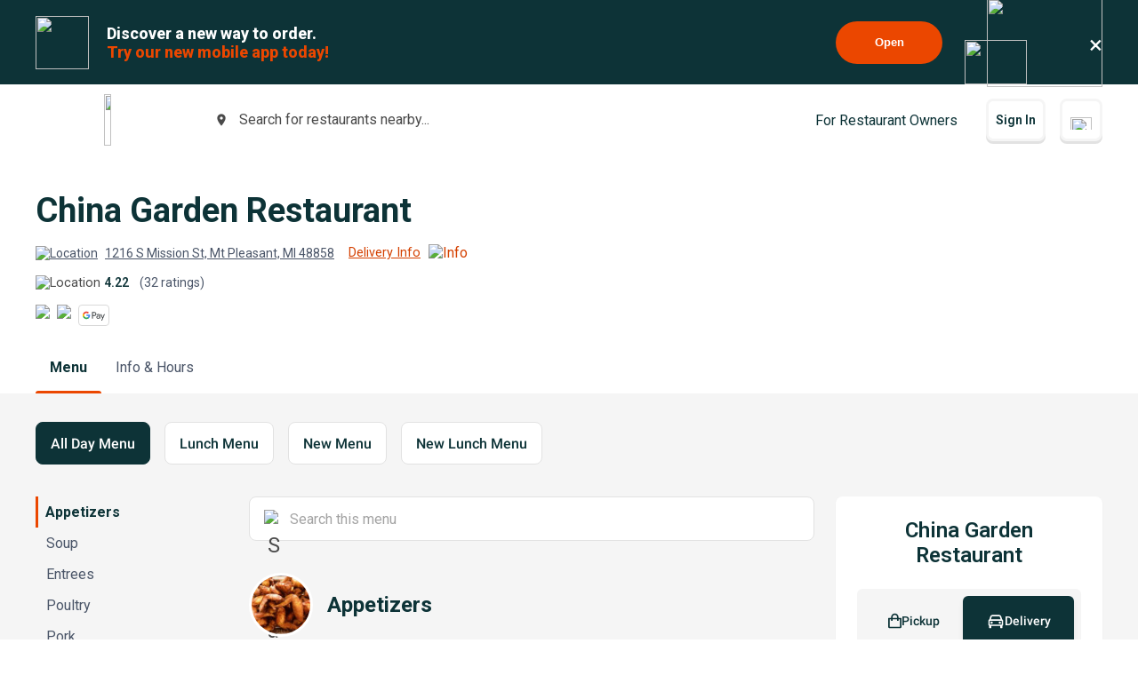

--- FILE ---
content_type: text/html; charset=utf-8
request_url: https://www.google.com/recaptcha/api2/anchor?ar=1&k=6LeZKpIdAAAAAAcH8fVjI5OhwLVuNq5HxPIH81Ok&co=aHR0cHM6Ly93d3cuYmV5b25kbWVudS5jb206NDQz&hl=en&v=PoyoqOPhxBO7pBk68S4YbpHZ&size=invisible&anchor-ms=20000&execute-ms=30000&cb=3zgghexbil4g
body_size: 48539
content:
<!DOCTYPE HTML><html dir="ltr" lang="en"><head><meta http-equiv="Content-Type" content="text/html; charset=UTF-8">
<meta http-equiv="X-UA-Compatible" content="IE=edge">
<title>reCAPTCHA</title>
<style type="text/css">
/* cyrillic-ext */
@font-face {
  font-family: 'Roboto';
  font-style: normal;
  font-weight: 400;
  font-stretch: 100%;
  src: url(//fonts.gstatic.com/s/roboto/v48/KFO7CnqEu92Fr1ME7kSn66aGLdTylUAMa3GUBHMdazTgWw.woff2) format('woff2');
  unicode-range: U+0460-052F, U+1C80-1C8A, U+20B4, U+2DE0-2DFF, U+A640-A69F, U+FE2E-FE2F;
}
/* cyrillic */
@font-face {
  font-family: 'Roboto';
  font-style: normal;
  font-weight: 400;
  font-stretch: 100%;
  src: url(//fonts.gstatic.com/s/roboto/v48/KFO7CnqEu92Fr1ME7kSn66aGLdTylUAMa3iUBHMdazTgWw.woff2) format('woff2');
  unicode-range: U+0301, U+0400-045F, U+0490-0491, U+04B0-04B1, U+2116;
}
/* greek-ext */
@font-face {
  font-family: 'Roboto';
  font-style: normal;
  font-weight: 400;
  font-stretch: 100%;
  src: url(//fonts.gstatic.com/s/roboto/v48/KFO7CnqEu92Fr1ME7kSn66aGLdTylUAMa3CUBHMdazTgWw.woff2) format('woff2');
  unicode-range: U+1F00-1FFF;
}
/* greek */
@font-face {
  font-family: 'Roboto';
  font-style: normal;
  font-weight: 400;
  font-stretch: 100%;
  src: url(//fonts.gstatic.com/s/roboto/v48/KFO7CnqEu92Fr1ME7kSn66aGLdTylUAMa3-UBHMdazTgWw.woff2) format('woff2');
  unicode-range: U+0370-0377, U+037A-037F, U+0384-038A, U+038C, U+038E-03A1, U+03A3-03FF;
}
/* math */
@font-face {
  font-family: 'Roboto';
  font-style: normal;
  font-weight: 400;
  font-stretch: 100%;
  src: url(//fonts.gstatic.com/s/roboto/v48/KFO7CnqEu92Fr1ME7kSn66aGLdTylUAMawCUBHMdazTgWw.woff2) format('woff2');
  unicode-range: U+0302-0303, U+0305, U+0307-0308, U+0310, U+0312, U+0315, U+031A, U+0326-0327, U+032C, U+032F-0330, U+0332-0333, U+0338, U+033A, U+0346, U+034D, U+0391-03A1, U+03A3-03A9, U+03B1-03C9, U+03D1, U+03D5-03D6, U+03F0-03F1, U+03F4-03F5, U+2016-2017, U+2034-2038, U+203C, U+2040, U+2043, U+2047, U+2050, U+2057, U+205F, U+2070-2071, U+2074-208E, U+2090-209C, U+20D0-20DC, U+20E1, U+20E5-20EF, U+2100-2112, U+2114-2115, U+2117-2121, U+2123-214F, U+2190, U+2192, U+2194-21AE, U+21B0-21E5, U+21F1-21F2, U+21F4-2211, U+2213-2214, U+2216-22FF, U+2308-230B, U+2310, U+2319, U+231C-2321, U+2336-237A, U+237C, U+2395, U+239B-23B7, U+23D0, U+23DC-23E1, U+2474-2475, U+25AF, U+25B3, U+25B7, U+25BD, U+25C1, U+25CA, U+25CC, U+25FB, U+266D-266F, U+27C0-27FF, U+2900-2AFF, U+2B0E-2B11, U+2B30-2B4C, U+2BFE, U+3030, U+FF5B, U+FF5D, U+1D400-1D7FF, U+1EE00-1EEFF;
}
/* symbols */
@font-face {
  font-family: 'Roboto';
  font-style: normal;
  font-weight: 400;
  font-stretch: 100%;
  src: url(//fonts.gstatic.com/s/roboto/v48/KFO7CnqEu92Fr1ME7kSn66aGLdTylUAMaxKUBHMdazTgWw.woff2) format('woff2');
  unicode-range: U+0001-000C, U+000E-001F, U+007F-009F, U+20DD-20E0, U+20E2-20E4, U+2150-218F, U+2190, U+2192, U+2194-2199, U+21AF, U+21E6-21F0, U+21F3, U+2218-2219, U+2299, U+22C4-22C6, U+2300-243F, U+2440-244A, U+2460-24FF, U+25A0-27BF, U+2800-28FF, U+2921-2922, U+2981, U+29BF, U+29EB, U+2B00-2BFF, U+4DC0-4DFF, U+FFF9-FFFB, U+10140-1018E, U+10190-1019C, U+101A0, U+101D0-101FD, U+102E0-102FB, U+10E60-10E7E, U+1D2C0-1D2D3, U+1D2E0-1D37F, U+1F000-1F0FF, U+1F100-1F1AD, U+1F1E6-1F1FF, U+1F30D-1F30F, U+1F315, U+1F31C, U+1F31E, U+1F320-1F32C, U+1F336, U+1F378, U+1F37D, U+1F382, U+1F393-1F39F, U+1F3A7-1F3A8, U+1F3AC-1F3AF, U+1F3C2, U+1F3C4-1F3C6, U+1F3CA-1F3CE, U+1F3D4-1F3E0, U+1F3ED, U+1F3F1-1F3F3, U+1F3F5-1F3F7, U+1F408, U+1F415, U+1F41F, U+1F426, U+1F43F, U+1F441-1F442, U+1F444, U+1F446-1F449, U+1F44C-1F44E, U+1F453, U+1F46A, U+1F47D, U+1F4A3, U+1F4B0, U+1F4B3, U+1F4B9, U+1F4BB, U+1F4BF, U+1F4C8-1F4CB, U+1F4D6, U+1F4DA, U+1F4DF, U+1F4E3-1F4E6, U+1F4EA-1F4ED, U+1F4F7, U+1F4F9-1F4FB, U+1F4FD-1F4FE, U+1F503, U+1F507-1F50B, U+1F50D, U+1F512-1F513, U+1F53E-1F54A, U+1F54F-1F5FA, U+1F610, U+1F650-1F67F, U+1F687, U+1F68D, U+1F691, U+1F694, U+1F698, U+1F6AD, U+1F6B2, U+1F6B9-1F6BA, U+1F6BC, U+1F6C6-1F6CF, U+1F6D3-1F6D7, U+1F6E0-1F6EA, U+1F6F0-1F6F3, U+1F6F7-1F6FC, U+1F700-1F7FF, U+1F800-1F80B, U+1F810-1F847, U+1F850-1F859, U+1F860-1F887, U+1F890-1F8AD, U+1F8B0-1F8BB, U+1F8C0-1F8C1, U+1F900-1F90B, U+1F93B, U+1F946, U+1F984, U+1F996, U+1F9E9, U+1FA00-1FA6F, U+1FA70-1FA7C, U+1FA80-1FA89, U+1FA8F-1FAC6, U+1FACE-1FADC, U+1FADF-1FAE9, U+1FAF0-1FAF8, U+1FB00-1FBFF;
}
/* vietnamese */
@font-face {
  font-family: 'Roboto';
  font-style: normal;
  font-weight: 400;
  font-stretch: 100%;
  src: url(//fonts.gstatic.com/s/roboto/v48/KFO7CnqEu92Fr1ME7kSn66aGLdTylUAMa3OUBHMdazTgWw.woff2) format('woff2');
  unicode-range: U+0102-0103, U+0110-0111, U+0128-0129, U+0168-0169, U+01A0-01A1, U+01AF-01B0, U+0300-0301, U+0303-0304, U+0308-0309, U+0323, U+0329, U+1EA0-1EF9, U+20AB;
}
/* latin-ext */
@font-face {
  font-family: 'Roboto';
  font-style: normal;
  font-weight: 400;
  font-stretch: 100%;
  src: url(//fonts.gstatic.com/s/roboto/v48/KFO7CnqEu92Fr1ME7kSn66aGLdTylUAMa3KUBHMdazTgWw.woff2) format('woff2');
  unicode-range: U+0100-02BA, U+02BD-02C5, U+02C7-02CC, U+02CE-02D7, U+02DD-02FF, U+0304, U+0308, U+0329, U+1D00-1DBF, U+1E00-1E9F, U+1EF2-1EFF, U+2020, U+20A0-20AB, U+20AD-20C0, U+2113, U+2C60-2C7F, U+A720-A7FF;
}
/* latin */
@font-face {
  font-family: 'Roboto';
  font-style: normal;
  font-weight: 400;
  font-stretch: 100%;
  src: url(//fonts.gstatic.com/s/roboto/v48/KFO7CnqEu92Fr1ME7kSn66aGLdTylUAMa3yUBHMdazQ.woff2) format('woff2');
  unicode-range: U+0000-00FF, U+0131, U+0152-0153, U+02BB-02BC, U+02C6, U+02DA, U+02DC, U+0304, U+0308, U+0329, U+2000-206F, U+20AC, U+2122, U+2191, U+2193, U+2212, U+2215, U+FEFF, U+FFFD;
}
/* cyrillic-ext */
@font-face {
  font-family: 'Roboto';
  font-style: normal;
  font-weight: 500;
  font-stretch: 100%;
  src: url(//fonts.gstatic.com/s/roboto/v48/KFO7CnqEu92Fr1ME7kSn66aGLdTylUAMa3GUBHMdazTgWw.woff2) format('woff2');
  unicode-range: U+0460-052F, U+1C80-1C8A, U+20B4, U+2DE0-2DFF, U+A640-A69F, U+FE2E-FE2F;
}
/* cyrillic */
@font-face {
  font-family: 'Roboto';
  font-style: normal;
  font-weight: 500;
  font-stretch: 100%;
  src: url(//fonts.gstatic.com/s/roboto/v48/KFO7CnqEu92Fr1ME7kSn66aGLdTylUAMa3iUBHMdazTgWw.woff2) format('woff2');
  unicode-range: U+0301, U+0400-045F, U+0490-0491, U+04B0-04B1, U+2116;
}
/* greek-ext */
@font-face {
  font-family: 'Roboto';
  font-style: normal;
  font-weight: 500;
  font-stretch: 100%;
  src: url(//fonts.gstatic.com/s/roboto/v48/KFO7CnqEu92Fr1ME7kSn66aGLdTylUAMa3CUBHMdazTgWw.woff2) format('woff2');
  unicode-range: U+1F00-1FFF;
}
/* greek */
@font-face {
  font-family: 'Roboto';
  font-style: normal;
  font-weight: 500;
  font-stretch: 100%;
  src: url(//fonts.gstatic.com/s/roboto/v48/KFO7CnqEu92Fr1ME7kSn66aGLdTylUAMa3-UBHMdazTgWw.woff2) format('woff2');
  unicode-range: U+0370-0377, U+037A-037F, U+0384-038A, U+038C, U+038E-03A1, U+03A3-03FF;
}
/* math */
@font-face {
  font-family: 'Roboto';
  font-style: normal;
  font-weight: 500;
  font-stretch: 100%;
  src: url(//fonts.gstatic.com/s/roboto/v48/KFO7CnqEu92Fr1ME7kSn66aGLdTylUAMawCUBHMdazTgWw.woff2) format('woff2');
  unicode-range: U+0302-0303, U+0305, U+0307-0308, U+0310, U+0312, U+0315, U+031A, U+0326-0327, U+032C, U+032F-0330, U+0332-0333, U+0338, U+033A, U+0346, U+034D, U+0391-03A1, U+03A3-03A9, U+03B1-03C9, U+03D1, U+03D5-03D6, U+03F0-03F1, U+03F4-03F5, U+2016-2017, U+2034-2038, U+203C, U+2040, U+2043, U+2047, U+2050, U+2057, U+205F, U+2070-2071, U+2074-208E, U+2090-209C, U+20D0-20DC, U+20E1, U+20E5-20EF, U+2100-2112, U+2114-2115, U+2117-2121, U+2123-214F, U+2190, U+2192, U+2194-21AE, U+21B0-21E5, U+21F1-21F2, U+21F4-2211, U+2213-2214, U+2216-22FF, U+2308-230B, U+2310, U+2319, U+231C-2321, U+2336-237A, U+237C, U+2395, U+239B-23B7, U+23D0, U+23DC-23E1, U+2474-2475, U+25AF, U+25B3, U+25B7, U+25BD, U+25C1, U+25CA, U+25CC, U+25FB, U+266D-266F, U+27C0-27FF, U+2900-2AFF, U+2B0E-2B11, U+2B30-2B4C, U+2BFE, U+3030, U+FF5B, U+FF5D, U+1D400-1D7FF, U+1EE00-1EEFF;
}
/* symbols */
@font-face {
  font-family: 'Roboto';
  font-style: normal;
  font-weight: 500;
  font-stretch: 100%;
  src: url(//fonts.gstatic.com/s/roboto/v48/KFO7CnqEu92Fr1ME7kSn66aGLdTylUAMaxKUBHMdazTgWw.woff2) format('woff2');
  unicode-range: U+0001-000C, U+000E-001F, U+007F-009F, U+20DD-20E0, U+20E2-20E4, U+2150-218F, U+2190, U+2192, U+2194-2199, U+21AF, U+21E6-21F0, U+21F3, U+2218-2219, U+2299, U+22C4-22C6, U+2300-243F, U+2440-244A, U+2460-24FF, U+25A0-27BF, U+2800-28FF, U+2921-2922, U+2981, U+29BF, U+29EB, U+2B00-2BFF, U+4DC0-4DFF, U+FFF9-FFFB, U+10140-1018E, U+10190-1019C, U+101A0, U+101D0-101FD, U+102E0-102FB, U+10E60-10E7E, U+1D2C0-1D2D3, U+1D2E0-1D37F, U+1F000-1F0FF, U+1F100-1F1AD, U+1F1E6-1F1FF, U+1F30D-1F30F, U+1F315, U+1F31C, U+1F31E, U+1F320-1F32C, U+1F336, U+1F378, U+1F37D, U+1F382, U+1F393-1F39F, U+1F3A7-1F3A8, U+1F3AC-1F3AF, U+1F3C2, U+1F3C4-1F3C6, U+1F3CA-1F3CE, U+1F3D4-1F3E0, U+1F3ED, U+1F3F1-1F3F3, U+1F3F5-1F3F7, U+1F408, U+1F415, U+1F41F, U+1F426, U+1F43F, U+1F441-1F442, U+1F444, U+1F446-1F449, U+1F44C-1F44E, U+1F453, U+1F46A, U+1F47D, U+1F4A3, U+1F4B0, U+1F4B3, U+1F4B9, U+1F4BB, U+1F4BF, U+1F4C8-1F4CB, U+1F4D6, U+1F4DA, U+1F4DF, U+1F4E3-1F4E6, U+1F4EA-1F4ED, U+1F4F7, U+1F4F9-1F4FB, U+1F4FD-1F4FE, U+1F503, U+1F507-1F50B, U+1F50D, U+1F512-1F513, U+1F53E-1F54A, U+1F54F-1F5FA, U+1F610, U+1F650-1F67F, U+1F687, U+1F68D, U+1F691, U+1F694, U+1F698, U+1F6AD, U+1F6B2, U+1F6B9-1F6BA, U+1F6BC, U+1F6C6-1F6CF, U+1F6D3-1F6D7, U+1F6E0-1F6EA, U+1F6F0-1F6F3, U+1F6F7-1F6FC, U+1F700-1F7FF, U+1F800-1F80B, U+1F810-1F847, U+1F850-1F859, U+1F860-1F887, U+1F890-1F8AD, U+1F8B0-1F8BB, U+1F8C0-1F8C1, U+1F900-1F90B, U+1F93B, U+1F946, U+1F984, U+1F996, U+1F9E9, U+1FA00-1FA6F, U+1FA70-1FA7C, U+1FA80-1FA89, U+1FA8F-1FAC6, U+1FACE-1FADC, U+1FADF-1FAE9, U+1FAF0-1FAF8, U+1FB00-1FBFF;
}
/* vietnamese */
@font-face {
  font-family: 'Roboto';
  font-style: normal;
  font-weight: 500;
  font-stretch: 100%;
  src: url(//fonts.gstatic.com/s/roboto/v48/KFO7CnqEu92Fr1ME7kSn66aGLdTylUAMa3OUBHMdazTgWw.woff2) format('woff2');
  unicode-range: U+0102-0103, U+0110-0111, U+0128-0129, U+0168-0169, U+01A0-01A1, U+01AF-01B0, U+0300-0301, U+0303-0304, U+0308-0309, U+0323, U+0329, U+1EA0-1EF9, U+20AB;
}
/* latin-ext */
@font-face {
  font-family: 'Roboto';
  font-style: normal;
  font-weight: 500;
  font-stretch: 100%;
  src: url(//fonts.gstatic.com/s/roboto/v48/KFO7CnqEu92Fr1ME7kSn66aGLdTylUAMa3KUBHMdazTgWw.woff2) format('woff2');
  unicode-range: U+0100-02BA, U+02BD-02C5, U+02C7-02CC, U+02CE-02D7, U+02DD-02FF, U+0304, U+0308, U+0329, U+1D00-1DBF, U+1E00-1E9F, U+1EF2-1EFF, U+2020, U+20A0-20AB, U+20AD-20C0, U+2113, U+2C60-2C7F, U+A720-A7FF;
}
/* latin */
@font-face {
  font-family: 'Roboto';
  font-style: normal;
  font-weight: 500;
  font-stretch: 100%;
  src: url(//fonts.gstatic.com/s/roboto/v48/KFO7CnqEu92Fr1ME7kSn66aGLdTylUAMa3yUBHMdazQ.woff2) format('woff2');
  unicode-range: U+0000-00FF, U+0131, U+0152-0153, U+02BB-02BC, U+02C6, U+02DA, U+02DC, U+0304, U+0308, U+0329, U+2000-206F, U+20AC, U+2122, U+2191, U+2193, U+2212, U+2215, U+FEFF, U+FFFD;
}
/* cyrillic-ext */
@font-face {
  font-family: 'Roboto';
  font-style: normal;
  font-weight: 900;
  font-stretch: 100%;
  src: url(//fonts.gstatic.com/s/roboto/v48/KFO7CnqEu92Fr1ME7kSn66aGLdTylUAMa3GUBHMdazTgWw.woff2) format('woff2');
  unicode-range: U+0460-052F, U+1C80-1C8A, U+20B4, U+2DE0-2DFF, U+A640-A69F, U+FE2E-FE2F;
}
/* cyrillic */
@font-face {
  font-family: 'Roboto';
  font-style: normal;
  font-weight: 900;
  font-stretch: 100%;
  src: url(//fonts.gstatic.com/s/roboto/v48/KFO7CnqEu92Fr1ME7kSn66aGLdTylUAMa3iUBHMdazTgWw.woff2) format('woff2');
  unicode-range: U+0301, U+0400-045F, U+0490-0491, U+04B0-04B1, U+2116;
}
/* greek-ext */
@font-face {
  font-family: 'Roboto';
  font-style: normal;
  font-weight: 900;
  font-stretch: 100%;
  src: url(//fonts.gstatic.com/s/roboto/v48/KFO7CnqEu92Fr1ME7kSn66aGLdTylUAMa3CUBHMdazTgWw.woff2) format('woff2');
  unicode-range: U+1F00-1FFF;
}
/* greek */
@font-face {
  font-family: 'Roboto';
  font-style: normal;
  font-weight: 900;
  font-stretch: 100%;
  src: url(//fonts.gstatic.com/s/roboto/v48/KFO7CnqEu92Fr1ME7kSn66aGLdTylUAMa3-UBHMdazTgWw.woff2) format('woff2');
  unicode-range: U+0370-0377, U+037A-037F, U+0384-038A, U+038C, U+038E-03A1, U+03A3-03FF;
}
/* math */
@font-face {
  font-family: 'Roboto';
  font-style: normal;
  font-weight: 900;
  font-stretch: 100%;
  src: url(//fonts.gstatic.com/s/roboto/v48/KFO7CnqEu92Fr1ME7kSn66aGLdTylUAMawCUBHMdazTgWw.woff2) format('woff2');
  unicode-range: U+0302-0303, U+0305, U+0307-0308, U+0310, U+0312, U+0315, U+031A, U+0326-0327, U+032C, U+032F-0330, U+0332-0333, U+0338, U+033A, U+0346, U+034D, U+0391-03A1, U+03A3-03A9, U+03B1-03C9, U+03D1, U+03D5-03D6, U+03F0-03F1, U+03F4-03F5, U+2016-2017, U+2034-2038, U+203C, U+2040, U+2043, U+2047, U+2050, U+2057, U+205F, U+2070-2071, U+2074-208E, U+2090-209C, U+20D0-20DC, U+20E1, U+20E5-20EF, U+2100-2112, U+2114-2115, U+2117-2121, U+2123-214F, U+2190, U+2192, U+2194-21AE, U+21B0-21E5, U+21F1-21F2, U+21F4-2211, U+2213-2214, U+2216-22FF, U+2308-230B, U+2310, U+2319, U+231C-2321, U+2336-237A, U+237C, U+2395, U+239B-23B7, U+23D0, U+23DC-23E1, U+2474-2475, U+25AF, U+25B3, U+25B7, U+25BD, U+25C1, U+25CA, U+25CC, U+25FB, U+266D-266F, U+27C0-27FF, U+2900-2AFF, U+2B0E-2B11, U+2B30-2B4C, U+2BFE, U+3030, U+FF5B, U+FF5D, U+1D400-1D7FF, U+1EE00-1EEFF;
}
/* symbols */
@font-face {
  font-family: 'Roboto';
  font-style: normal;
  font-weight: 900;
  font-stretch: 100%;
  src: url(//fonts.gstatic.com/s/roboto/v48/KFO7CnqEu92Fr1ME7kSn66aGLdTylUAMaxKUBHMdazTgWw.woff2) format('woff2');
  unicode-range: U+0001-000C, U+000E-001F, U+007F-009F, U+20DD-20E0, U+20E2-20E4, U+2150-218F, U+2190, U+2192, U+2194-2199, U+21AF, U+21E6-21F0, U+21F3, U+2218-2219, U+2299, U+22C4-22C6, U+2300-243F, U+2440-244A, U+2460-24FF, U+25A0-27BF, U+2800-28FF, U+2921-2922, U+2981, U+29BF, U+29EB, U+2B00-2BFF, U+4DC0-4DFF, U+FFF9-FFFB, U+10140-1018E, U+10190-1019C, U+101A0, U+101D0-101FD, U+102E0-102FB, U+10E60-10E7E, U+1D2C0-1D2D3, U+1D2E0-1D37F, U+1F000-1F0FF, U+1F100-1F1AD, U+1F1E6-1F1FF, U+1F30D-1F30F, U+1F315, U+1F31C, U+1F31E, U+1F320-1F32C, U+1F336, U+1F378, U+1F37D, U+1F382, U+1F393-1F39F, U+1F3A7-1F3A8, U+1F3AC-1F3AF, U+1F3C2, U+1F3C4-1F3C6, U+1F3CA-1F3CE, U+1F3D4-1F3E0, U+1F3ED, U+1F3F1-1F3F3, U+1F3F5-1F3F7, U+1F408, U+1F415, U+1F41F, U+1F426, U+1F43F, U+1F441-1F442, U+1F444, U+1F446-1F449, U+1F44C-1F44E, U+1F453, U+1F46A, U+1F47D, U+1F4A3, U+1F4B0, U+1F4B3, U+1F4B9, U+1F4BB, U+1F4BF, U+1F4C8-1F4CB, U+1F4D6, U+1F4DA, U+1F4DF, U+1F4E3-1F4E6, U+1F4EA-1F4ED, U+1F4F7, U+1F4F9-1F4FB, U+1F4FD-1F4FE, U+1F503, U+1F507-1F50B, U+1F50D, U+1F512-1F513, U+1F53E-1F54A, U+1F54F-1F5FA, U+1F610, U+1F650-1F67F, U+1F687, U+1F68D, U+1F691, U+1F694, U+1F698, U+1F6AD, U+1F6B2, U+1F6B9-1F6BA, U+1F6BC, U+1F6C6-1F6CF, U+1F6D3-1F6D7, U+1F6E0-1F6EA, U+1F6F0-1F6F3, U+1F6F7-1F6FC, U+1F700-1F7FF, U+1F800-1F80B, U+1F810-1F847, U+1F850-1F859, U+1F860-1F887, U+1F890-1F8AD, U+1F8B0-1F8BB, U+1F8C0-1F8C1, U+1F900-1F90B, U+1F93B, U+1F946, U+1F984, U+1F996, U+1F9E9, U+1FA00-1FA6F, U+1FA70-1FA7C, U+1FA80-1FA89, U+1FA8F-1FAC6, U+1FACE-1FADC, U+1FADF-1FAE9, U+1FAF0-1FAF8, U+1FB00-1FBFF;
}
/* vietnamese */
@font-face {
  font-family: 'Roboto';
  font-style: normal;
  font-weight: 900;
  font-stretch: 100%;
  src: url(//fonts.gstatic.com/s/roboto/v48/KFO7CnqEu92Fr1ME7kSn66aGLdTylUAMa3OUBHMdazTgWw.woff2) format('woff2');
  unicode-range: U+0102-0103, U+0110-0111, U+0128-0129, U+0168-0169, U+01A0-01A1, U+01AF-01B0, U+0300-0301, U+0303-0304, U+0308-0309, U+0323, U+0329, U+1EA0-1EF9, U+20AB;
}
/* latin-ext */
@font-face {
  font-family: 'Roboto';
  font-style: normal;
  font-weight: 900;
  font-stretch: 100%;
  src: url(//fonts.gstatic.com/s/roboto/v48/KFO7CnqEu92Fr1ME7kSn66aGLdTylUAMa3KUBHMdazTgWw.woff2) format('woff2');
  unicode-range: U+0100-02BA, U+02BD-02C5, U+02C7-02CC, U+02CE-02D7, U+02DD-02FF, U+0304, U+0308, U+0329, U+1D00-1DBF, U+1E00-1E9F, U+1EF2-1EFF, U+2020, U+20A0-20AB, U+20AD-20C0, U+2113, U+2C60-2C7F, U+A720-A7FF;
}
/* latin */
@font-face {
  font-family: 'Roboto';
  font-style: normal;
  font-weight: 900;
  font-stretch: 100%;
  src: url(//fonts.gstatic.com/s/roboto/v48/KFO7CnqEu92Fr1ME7kSn66aGLdTylUAMa3yUBHMdazQ.woff2) format('woff2');
  unicode-range: U+0000-00FF, U+0131, U+0152-0153, U+02BB-02BC, U+02C6, U+02DA, U+02DC, U+0304, U+0308, U+0329, U+2000-206F, U+20AC, U+2122, U+2191, U+2193, U+2212, U+2215, U+FEFF, U+FFFD;
}

</style>
<link rel="stylesheet" type="text/css" href="https://www.gstatic.com/recaptcha/releases/PoyoqOPhxBO7pBk68S4YbpHZ/styles__ltr.css">
<script nonce="pH5Yg9SupPYUphSVB-GY7Q" type="text/javascript">window['__recaptcha_api'] = 'https://www.google.com/recaptcha/api2/';</script>
<script type="text/javascript" src="https://www.gstatic.com/recaptcha/releases/PoyoqOPhxBO7pBk68S4YbpHZ/recaptcha__en.js" nonce="pH5Yg9SupPYUphSVB-GY7Q">
      
    </script></head>
<body><div id="rc-anchor-alert" class="rc-anchor-alert"></div>
<input type="hidden" id="recaptcha-token" value="[base64]">
<script type="text/javascript" nonce="pH5Yg9SupPYUphSVB-GY7Q">
      recaptcha.anchor.Main.init("[\x22ainput\x22,[\x22bgdata\x22,\x22\x22,\[base64]/[base64]/[base64]/[base64]/[base64]/[base64]/KGcoTywyNTMsTy5PKSxVRyhPLEMpKTpnKE8sMjUzLEMpLE8pKSxsKSksTykpfSxieT1mdW5jdGlvbihDLE8sdSxsKXtmb3IobD0odT1SKEMpLDApO08+MDtPLS0pbD1sPDw4fFooQyk7ZyhDLHUsbCl9LFVHPWZ1bmN0aW9uKEMsTyl7Qy5pLmxlbmd0aD4xMDQ/[base64]/[base64]/[base64]/[base64]/[base64]/[base64]/[base64]\\u003d\x22,\[base64]\\u003d\\u003d\x22,\x22w5rCpcOwCsK4w6TCsyXCuQ/CrG8NTsKbXhQCw4vClT5YUcO2wrDCoWLDvSkSwrN6wpgtF0HCkHTDuUHDrSPDi1LDsS/[base64]/Ch8KjVcK7w7nCkcKWOcK6wprCj8O4QMOYVsKIw4jDkMOywo0iw5ccwoXDpn0DwpLCnQTDpcKVwqJYw4XChsOSXVLCiMOxGTDDl2vCq8KABjPCgMOew5XDrlQSwrZvw7F+IsK1AHZFfiUlw51jwrPDkS8/QcOEAsKNe8OLw5/CpMOZOzzCmMO6esKqB8K5wrIRw7t9wojCnMOlw79ywrrDmsKewoIXwobDo3XCuC8Owr4kwpFXw5PDnDRUY8K/w6nDusObeEgDccKdw6t3w6HCl2U0woTDssOwwrbCocKPwp7Cq8K9LMK7wqx+wrI9wq18w7PCvjgZw6bCvQrDkGTDoBtyUcOCwp1Pw54TAcO9wqbDpsKVdiPCvC8QcRzCvMOqCsKnwpbDtRzCl3Esa8K/w7tZw6BKOBUTw4zDiMKwccOAXMKWwpJpwrnDg2HDksKuFQzDpwzCmsOuw6VhHgDDg0Nzwo4Rw6UNJFzDosOIw6J/IkzCpMK/QCfDplwYwpjCuiLCp0LDngsowp7DkwvDrChtEGhQw6bCjC/Cl8K5aQNPeMOVDX7CncO/w6XDlRzCncKmV0NPw6JFwqNLXQrCtDHDncO3w4Q7w6bCsyvDgAhxwr3DgwlOBHgwwosvworDoMOTw6k2w5dhccOMekAYPQJ9QmnCu8KLw5APwoIGw57DhsOnCcK6b8KeMGXCu2HDosO1fw0EE3xew4VEBW7DnMK2Q8K/wpDDp0rCncKIwqPDkcKDwpjDnz7CicKJakzDicK4wp7DsMKww7/DjcOrNjTCqm7DhMOsw4vCj8OZTMK4w4DDu0wuPBMicsO2f3VGDcO4KcO3FEtIwozCs8OyVsKfQUoewqbDgEMBwoMCCsKIwoTCu30gw5k6AMKLw4HCucOMw7TCpsKPAsKjeQZELCnDpsO7w5kUwo9jfXczw6rDmn7DgsK+w6vChMO0wqjCvcOywokAVMKRRg/[base64]/wr4ww6BFw7bDowtreBJ2BU7CtcKkw6p5fTYiAsOUwqHDpx3Dm8OWJkfDiRt8NxdfwrjCkBNmwqkZYn/CpcOPwqvCmibCti/DtQMow4DDocK9w7sRw75UU0/CpcKEw7bDisOGe8OtKMOgwqoQw7s3dSrDosKhwpvClzIMcVrCmMOef8KSw7FuwqfCiGBiTcO0PsKWM2bCqHcvP0vDn1XDhMOTwrgdQcKwBsK8wp9SL8K0F8OVw7/Cn1LCp8OIw4AzSsOQTRIeAsO3w6XDpMO+w7XDgWtgw5JTwqXCn0orHglSw7rCtgnDnnQ9TgQjN1NQwqnDpS5LOTpKWsKNw44Zw4/ClcO/[base64]/PwbCvgPCjMKww5XCmMOrwr7CssOsN8KcwqXDvjjCmTXDh2A+wrXDrsOnbMOrF8KMO2MZwqEdwrY7ahnDoRlQw6jCpyvCv24uwp/DpT7DlkdGw47Cv3Umw5Ahw6/CpjLCnSU2w5nClnhmKXFpXGXDtyApOsOSUn3CgcOBWMO0wrJOE8KUwqjCscKDw4/DhSXDnUV7EGEkI0p8w4TDi2oYUBzCvytDwqLCksKhw64uPMOywqTCrkYuXMK1OS7DllXDhVh3wrfCnMK/dzpxw5vDoR/ClcO/G8K5w7A5wrU5w5YrbMOTNsKKw6/DmMKTPD9xw7vDosKHw5QDXcOcw4nCqQXCvsOgw6w6w5zDhsK7wonCg8KOw6bDssKXw6V1w7zDv8OFbk4BY8KTwpHDscOBw7shEz0ewoV2blLClxbDiMOuw4/ClcKVXcKNXC3DsVEVwrgOw4Z4wrXCoRTDpsObYRjDmm7Di8KWworDjAHDokvCjMO2wol5GiXCnFYfwpRpw6B8w7ZiJMO/Hitsw5PCusKOw73CgyrCpBbCnkzCr1jClzFTc8OSC3FcB8KpwoTDtwEQw4HChyzDhMKnJsKfL3PDqsKaw4nCkR7DpCkLw6nCky4vQ2VcwoluPsOLXMKnw6LClEjCk0rCnsK3bsKQPihzEz4mw6/Dh8Kbw4TCnm9rbTHDvy4NHcOBWT97UwjDoXrDpRg6wrYOwoIHdsKTwpNPw7MuwphMVsOrf0EyBg/[base64]/[base64]/[base64]/DoRrDvTMGIsOYw6LDgjLCgcOIHFFiw5Q6WE8ew47DrcOMw5gkwoM/w7V4wprDk0tORlzCsFt8WcKdBsKmwo7DoCLCvxnCpDt+V8KpwqFSGx7CicOGwrrCqS7CncOYw4jCinRvGnvDkDbDh8O0wqVKw5TDslNjwp/Cvmg8w4fDgFMNM8KZTsK+IMKBwrAPw7fDpcKOIXbDlA/DjDDCiBzDoEzDhkXCgyLCmsKQNMKME8KxGMKKelnCjn5Hw63Ch2QxCB0eNxnDoGLCsQbCisKfUGVBwrtuwrJsw5jDpcOdW3kXwrbCi8KCwqDDlMK5wpjDv8ObR3LCsz5NCMK2wrHDkl9WwrZ5ezbCmAF0w7TCt8KmShfCuMKJb8KFwofCrRYYEMOdwr/CoBppN8OWw6kyw4tRwrHDlyHDgQYBFsOxw6Vxw64dw6QYZMOrdRTDgcKww4Y/e8KzIMKiOV3CscK0EgB1wqQswojDpcKUUnHCiMKSQsK2VcOjR8KqccKZJcKcwovCiyUDwqV7eMOzacKgw69Awo0IfMO7GsKBdsO0BsKsw4oLCWXCvnbDocODwoDCt8OYTcKlwqbDoMKzwq5qdsK0IcOkw4sKwqRrw6R0woNSwq/[base64]/[base64]/aygew5jCvBnCm8Kkw6oHw77Dr2nDlCpKcGPDinnDvl4pEgTDvAHCi8ObwqDCpcKJwqckF8OlHcOLw47DjzrCs0rCnB/[base64]/w5QEwr9ywoB1w4xyw5dMw6DDo8KdBHDDr2sjbinCrnnCpDAMZiUCwrYNw6bDpMOawrBxT8KyNxZDP8OPJsKJVcK/wox5wpdPGcOtK2tUwrbCscOswrTDpzJ8YUbCljR1BsKcaXXCs13DsTrCiMKOYcKCw7/CtcOQQcODJEXDjMOqwqd5w6IwQcO+wpnDjGHCrMOjTCNLw4o9wqLCjhDDngnCunUjwodJaB3Cg8K6w6bDocKeUsORwqPCtiLCixl9fwzCrxU2NX19wp7DgcOFKsKhw5UJw7bCnn/[base64]/w53CgsKowphuwr/[base64]/CjyVrw6QwGHppw4xiQcK1TxHCj1JmwpsGXMKBKMK3w6E3w5vDhMOlUMO4DcOlDXUWw7vDi8KPaXxaUcK8wq4qwqnDhwXDrWPDncKkwpRUVEMLQVYuwo1Ew7oDw6tvw5JyNmsyOzfCjy8uw5l4wrdBw67DiMOvw6rDugnCnMK9Fw/CmDbDgsKxw55mwo8KXjzCm8KwBQF4bRxuFybDtE5yw4zCkcOXIsOBSMK6RQQCw4s5wq3CvcOcwqp4LcOBwo9aeMOJw4pew6dVJC0Tw5XCjsOKwpHCsMK5WMObwo0Owq/DjsK0wrQlwqhHwq7Dp3YzdhTDoMK8R8KDw68bS8KXcsKfez/DqsOsNWkCwp/CkcKxRcK4DHnDr0zCrcKVacKEAMOXcsOiwpcUw53DgU5tw7ofC8Oyw4zCnsKvRQAYw5/CgsOcfMKMa3Y6wppJb8OOwoh0NsKsNMOOwq0fw7nDtEIzIsKTGMKuLWPDpMKMWMOaw47DtRYNGkdbDmQTDgEYw6PDkytVdMOIwo/[base64]/CkMKgRRAoQcK5woLCnMOncsO6wp/[base64]/Dk8Kjw4I4woJHEcOfT8OVw5/CmcKVw5rDlsKCwq4nw57Dk3RgYyt2A8OGw5Ikw6zCvXPDtlvDk8O6wpPDjzrCmcOBw4oNw5XCg2TDjBxIw5tbJMO4aMK9eBTDssO/w6VPeMKHcUo4SsKdw4lnw4nDhkrCs8OHw7I7CGYiw50Yam1Lw7kMV8OUGUDCncKGQmrDhMK0FsKAPwHCsTDCqsO4wqfCqMKUECZQw45ZwrdaI0JUGsOAF8KSwoDCmMO7EXjDsMODwr4hwrExw659wrrCtcKnQsO9w57Dp0HDt3TDk8KaeMKlGggfwrPDnMK/w5nDliZ0w6PCtsKxw5c2EsOpOsO6OMOnfSRaaMODw43Crn8CaMKcTn0/AzzDiTXDpcO1GXZjw7rCvHl0wrd5OS3CoTFrwpLDpRPCsUw2a0NMw4HCp2pSe8OZwoohwr/Dviklw6bCng5tc8OsU8KXEcONCsObNEPDojJiw5zCmSDDmTRrQcKIw7gHwo7Du8O0V8OIIFHDsMO2aMOtUMK+wqfDp8KvKBYncsOowpLCunDCj2UDwpwsQcKzwoPCq8KxIA0dKcOIw6bDr3hIe8KtwqDCjUzDsMO5w654J3NJwoPCjkLClMOuwqcuwqDDhMOmwp/DhUVcWl7CnMKRdsKHwpnCqcKDwqo3w5TCoMKBMGvCgcKqeQLCucK+ejTCih3CqMOwRBzCmhHDuMKIw6VbMcO6QMKbDMKeAxzDt8OTScOmA8OsR8Kkw67Dr8KIcC5bw6/CucO/D0/CiMOGKsKlOsKowrVkwp1SesKNw5fDi8OxYMOuOAzCn1jDp8OqwrQVwooGw5d2wp3Cl3TDqHfCrRfCtyzDrMOtSsOxwoXDtcOywoXDuMKFw6nCg2YCA8OeVUnDsQ4bw5DCk1l3w7A/[base64]/[base64]/CjMOWHjXCtlNkYcKAQS/[base64]/[base64]/DscKBwpDCiUAUC3IfcjMNS8K3esKow6zCr37ChVQLw4jDiURgIn7DsQ/DksO5woLCnW9aXsK9wq0Dw6tOwqLCpMKgw5UfWcONACwcwr1Aw57CgMKKQzJoCBkdw4l3wqMYworCqzXCo8OUwqELPcKSwqvCm07CnjPDnsKRTDTDnxhpK2/DksONQxJ8VxnDjsKAdAc9FMO1w4J0RcOCwq/DkUvCiE94wqZeZlRIw7AxYWbDoUTCsg/DoMOrw6jDgTYrLQXCnHYJwpXCusKEfD1nMErCtwwBdcOrwrHCv0TDtyTCk8Otw63DoTHCjx7CqcOgwrzCosKRYcO6w7hUcC9dVWfClnbCgkRlw5fDnMOgUy04MsOkw5bCoE/[base64]/WHZLwrHDkBjCvztIw6TDlxrDjDVAw7nDgAPCkmoGw4vCvRPCh8OzMcO7Q8K2wrTDqjHCkcO5HcO+CVt0wrLDsU7Cg8KDwrXDh8KwfMONwo/[base64]/AjJIUsKhwoA0PVxcwq8vIS7ChQsvAQFkTn4dVSLDp8O+wonDncOzbsORLnXCkBfDvcKJe8KXw6bDijEALj1jw6HClcOfSEHChMKzwppiU8OFw6UxwqXCrgTCqcOleAxnbzEoX8KMH0kEw6/CpR/DhE7CnHbChsK6w6rDrFZsDiQfwprCkXxbwrIiw4kWRsKlGCTDn8OGQsOmwpAJTcKgwqPCqMKQdgfChMK/wrFZw5HCo8OYalsPE8Khw5bDvMK1w61lIn1ZSS42woXCnsKXworDhMKNSsOQI8O/[base64]/CrTRSw6/CqSPCmjNtw6DDsRYyH8OSw7TCkQjDkB57wr5ww4bClsOJw4FpSSAvIcKBX8K8FsKLw6BBw4XCmsKZw6c2NFkDPcKZJBgpOSM0wobDt2vCvDUPMDwWw4rDnDBFwqHDjG9Iw6nCgxTCs8ORfMK4LghIw7/CosKiw6PDhcOrw6zCvcOnw4HDhsOcwr/DiFXDoFUiw7Y3wprDok/Dj8KII3J0VEgLwqE/Yndiwq0FIcOwZ3l9fRfCrsKSw4vDhcK2wr1Iw6h9wp0mXB3CjyXCuMOYXGF4woRdAsOjdMK+w7EcUMKrw5dzw6tmXF4Uw6V+w4gwecKFJGfDrm7ClDNjwr/Dj8KhwrzDn8KXw5PDtVrChUbDnsKrWMK/w73DgsKCMcK2w4jCvShnw7YfOcKhwowrwrFWw5fCiMKfKcOyw6MwwpUDQA7DrsOowrjDph0OwrPDgsK7EMKIwqkzwp3DuH3DssKsw77Cg8KbKxTClCbDl8Oiw5UDwrLCuMKDwqxJw4MYLn/DqmXCk0XCh8O6EcKDw5t4GDjDqcOvwqR6PDvCkMKEw4HDgh3DgMObw6bCncKAfzspC8K2BSPCn8O8w5AnbcK7w6xDwpwMw5jCi8KeIk/DqsOCaTgcGMOzw5BTPQ5zVQDCrATCgCkSwqJVw6VGC1YzMsOawrAkPwHChyjDkUoBwpR1ZDHCl8KwE0/DpcKwIlnCsMKzwrxkFHlKaAE8GBrChMK1w7/[base64]/[base64]/CucOHOkvDuMO3VcK+RD/Ci1pAwopaw6rCuh8uE8ONPxkywpAma8KEw47DoU3CjxzCqCDChMOvwrrDh8KHV8O5dl0Ow7B9f2pLa8OhbHPCisKCFMKDw64RPwXDoCYDb3HDhMKQw44LUcKNZwR7w5Z3wrYiwq9yw7zCv3vCq8Kmehs6R8KDScO6YsOHfERxw7/Dl0QcwowNQlvDjMOXwpkzBk1fw4d9wqbCpMKDCcKxL2sZRnvCoMK7SsOaYsOYVXAEA1bDncK6U8Opw6vDkTPDsVBjZlLDngMWbV4bw6PDqmjDoDHDrX/ChMOCwpnDuMK6AMOiAcKswpV2b1FOWsK2w6zCpMKSbMOSNV5YBcORw7lpw6HDq25iw5vDssOywpQdwrM6w7vCqirChmjDokPCs8KTYMKkbUVhwqHDn1jDsi8NdmfDnzvChcOqw73DiMO3Rjk/wp7DpMOqd3fChMKgw69Jw40Rc8KjdMOCesKRwoVWHcO5w7F1w6/CnEVdKQNkF8Onwp9FKsOMWjg7LWglVcKfcMO+wq9Bw4wnwokKasO8NcKWHMOtUUnCnyxew5Fjw5TCtsONShVSfcO8woUeEHHDhFrCpSDDkh5OMy/CtxQqZMKnJcKPZk7DnMKXwp/ChG/Dk8OHw5ZERBp/[base64]/Ci3nCvcO0HcOgw5/DmMOaRmMYEzEJai/[base64]/CgMKxw4/DqcOmaGx3fcOnwrt8GlRUwo7CtAtVcMOJw4rCssO9RmnDtxI+XAXCpl3Dp8KjwrLDrCXCksOcwrTCkDDDimHDpEV2UcOiKWwkE2HCnSV8WyAewpPCk8KqFHtEeDfDvcOewrx0Gg4bSFnChcOewoHDo8Kiw5rCoFbDmcOOw5/Cjkl4wp7DhsOFwpXCt8KscX7DiMK4w55Kw755wrzDvcOjw5NbwrltFCVFDsOiXi/[base64]/[base64]/TMOBwpvDslZgbMOJWcObdMOEw7g5w6dOw7nCg2BawrxkwpbCoXvCocOPAE/CqgBAw5XCn8OGwoBow7piw7B7EMKhwoxzw4XDi33Du2QkJTFHwrbCq8KOecOyRMO/e8OWw57Cj1nCtzTCosKUZFMgUVbDnmF2LsOpJwJSP8KrPMKASUkpMAo4UcKXwqkmwpArwrjDm8K6L8OMwrwfw5/[base64]/w5o4w4jDokzDpQDDh8OZwpHCg207wrLDpcOgF0VNwqnDlULCpyfDk2XDmXRswrxTw4VZw7w0DAhDN15cDsOeCsOHwociw4/Cj290bBkaw53CqMOUMcOGVmMvworDkcKlw7/[base64]/[base64]/[base64]/CisOLwrkfwoPDpSExwq5UPcOufMOYwolOwrjCgsKew5vCoWBmei/DolZgbsO1w7TDuUU8KcO4S8KtwqLCgjp9NRrDrcKoACTDnGQkLsKcw4jDhcKEXXbDo2bChsKHN8OyIFbDvcOLOsO2wpjDoCl1wrHCusOnScKAfMOSwoTClQJqb0fDuQLCrzVVw6sUw5bCvMKxNcKBesOCw5tLIl56wqHCscK/wqXClcONwpQObzBHBsOQCcOswrpCdj5Lwqx3wqLDn8OFw5ZtwrPDqA8+wpHCiUAzw6/[base64]/[base64]/wpQYwpxwKwQWccKdI0vCrQRXU8ObwqEWw6x2wpbCuQHCu8KjPlvDhMKCwrB6w60XAMOtwofCsHhuV8Kjwq1GdGbCqwp+w7zDuSHDlcKoB8KIVcKLGcOcw7MRwo3Cp8OoG8OQwpPCqsOHf1MMwrUIwo7DhsOZSsOXwqRRwpXDgsKXw6UpWFPCsMKLYcOuOsOzbm9/w6FxaVlrwrPDlcKHwqB/YMKMW8ONJsKNwpzDpmnCsRAgw77DjsOcw7nDiQnCuHgdw40gbHbCiQ4pX8ODwo4Pw4DChsKgPVU6IcOiM8OAwqzDjsKWw4/Cp8OZEwDDo8KSGcKvw5XCrQnCiMKoXFFcwopPwqnCo8KUw7EpLMK8dHfDt8KKw5bCkXfDqcOgU8OBwoRxJ0IsJURcazodwprDkMKyRVhWwqLDuHQkwrJWZMKXw5bCjsKww4PCg2w/dH0tRT9OEHlXw7zDrCMLBsOUw6YKw6jDvDp+TcOcBsKVR8KdwrDCj8ObB0RnTxvDt1EzOsO9XH7DgwI4wrfDtcO5b8KkwrnDgUbCvcK7wodxwq5tacKpw6bCl8OnwrFKw7bDn8Kkwr/CmSfCnSTCuUHCvMKXw5rDtTXCisO7wqvDicKVOG5Jw6Q8w5xQYcKaRzrDlsOkVCHDsMO1C2bChFzDiMKsGcO4RAsJwpnDsHppw64uwoQ2wrPCmhTDisKuNMKpw6koag1LGMOuRcKqAjTCqnwWwrMae1lmw7PCssKmPl/CvXHCosKeB0XDvcOzbyVENsK0w6zCrx51w5nDm8KPw6jCjHQYfcOlS05EUl0Ew71wflhBB8Kvw4BTNihhUVLCgcKiw7HCjMKHw6V+ZkguwpHCoS/CmB/DnMKLwqM8DsKhH3J9w75eJMOQwoEuAcOCw7IMwrLDhXzCgcOeD8O6esKEOsKmJMKdW8OSwo0wOSLDkXfCqiwQwp9nwqZkOFgYCsKHM8OhSsOOa8OAe8KVwq/[base64]/w47Dl8OywoHDgEDDrDVyI8KbewwZwoPDjlFlwqjCpibChVlVwr3ClAUSBx3Dm253wqzDjWjCv8KfwoA+fsKNwo9YD3jDohTDj2p1CsKWw7ceXcOfBjcMaRElKSzCoDF0PsKoKsO7wo0UK3Uow60gw4jCmSVAFMOkbMKtOB/Dsy8KXsO1w5XDnsOCKsOXw6xTw4vDgQQsHXs1O8OUEEHDpsOlwokDZsKnw7gpLGVgw7vDt8Oxw7/DqMKGDcKHw7gFacOewqzDoh7CgsKqM8KewpsIw4rDiCIVVhnCisKoM0tsFMOdAyZEQB7DvQ/DhsOfw4fDiAkRMw0WOT3Cm8KdT8KyQhYkwohKAMOfw6tgJsOPNcOJwpJsNHhlwobDsMOeajHDtsKVw4NvwpfDssKTw7jCoF/DqMOHw7FyacOgGUXCo8K0wpjDlTZUX8KUw7x/w4TDkQtLw7rDncKFw7LCm8KRw6MQw6fCoMOkwoYxBl12UVN6MlXCtDNVQ3IEe3c+w6U4wp1mMMOtwpkHBz7DucO+HMKRwqsXw6lfw73CrsKNeHZ+MmrCi1EQwqrCjhtcw7nDs8OpYsKIcRTDlsOcTE/DkUt1d2TDlsOGw5MTScKowrYXw7lFwolfw7rCuMKRWsOcwoc/w4MLGcOwPsKdwrnDgsKlBDVSw5LCmSgiaBciVMK4VGJGw6DDvgXCuh0lE8KpJsOvQjfCtW7DkMOEw6fDn8K8wr04KgDCtl1zw4d9UkFWHMKyfxx3In7DjzUjfF9eb355UEcFKg/CrxIRfsKUw6FNw6zCssOwE8Kgw7kTw75PL3bCjcOswpdpMzTCkzpDwprDqcKmLcOYwpVOBMKVwrXDgMOqw7HDsT/CmcKaw6h7ah/DrsK+RsK9WMKITQp5OjJqIRXCpcKDw4HCoRfDjMKDwrZxVcOFwrtBCcKfSsODYMO5GA/DkxLDocKaLEHDvMO3AHgxesKyCCUYbsOmJXzDucK/w4hNw6DCrsKow6YQw7Yew5LDvVXDhT/CoMK9PcKsAxLCgsKcBW/Cr8KzEMOvw4MTw5o1XUAbw4wiGBzCgcKwwonDuF0ZwrxQUcKcJMObNMKUwpEzIkJuw7HDq8KpHMKZwqTCmcOIekZ8fMKow5/[base64]/DsBXDnA0sK8K0D8KrCQ0hw6/DuCR9IMKww49Hw68xwo9nw60Qw4PDoMKcdcK3VcOsZ1EYwqhuw7o3w6fDkFErBH3DmV96DENBw79HCR02wpB9QAXDtsKQHQIKTk5tw4/DhDcResK7w6sNwofDqMOyDitMw7PDkx5Nw7FlKFzCpBFqOMOvwos0w6jDqMKRdsK/V37DrGNGw6rCgcKvaQJGw4fCmDUCw4bDgwXDi8KqwpxKPMKfwpkbHMOGK0rDiGhDwotIw5c+wofCtxnDisKbJ1PDvBTDiVrDmTTDnW1awqNmenjCpibCjA4WJcK2wrjDnsK5ITvCu0ROw7LDtMONwo1cblDDkMKaGcKXIsOIw7BHNBzCpMKdUx/DuMKLPFZAR8OCw5XCgh3ClsKMw4/CuRHCjgYzw6rDmMKObMKJw7LCucK4w6jCmFjDgyAuE8O6DUnCoGPDt20jIcOCFWwmw7VXBGpsJcOBw5fCuMK0Y8Oow5rDvEIRw7AjwqHCgxDDssOZw5p/wq7DpTTDrzPDjGFYYsOkLWbCkQzDm3XCn8Kpw70/w4HCj8OOCS3DtBldw7xGTsKULlfDqx8NaUzDi8KAc1xAwqdCw4g5wrhSwpNUXMO1KMOkw7BFwqkcIMKHScO2wq0+w77Dv1B/[base64]/[base64]/CvjdWwqohL2HCj8Otw5Vpw7fDvyoiGBtKwpwyVMOKPn3CtsOYw7M3bMKWFcKDw4gcwpJ0wqNcw4rClcKGFBvCpBrCm8OCe8KYwqUzw4rCjsOVw5nDtyTComTDqhMxC8K8wph/[base64]/Cl1wFwr/DlUPClkopw7LCnsKueMKPw7TDu8ODw60pwolcw7/ClFkgw6dAw6cOfMKTwp7DrcOiKsKWwrrCig3Cu8O4w4jDm8KTWynCtsOfwplHw4Nsw556w6s3wq/[base64]/[base64]/CpsKRwrfCs8O/[base64]/CpxPDvsKdw6F7QTVTw6vDrQ/DvwNwLwtYa8K1wpYXFC9XW8Oiw7nCnsOxbcKKw4d8NmEPI8OJw5sSRcKkw7rDo8KPJMOjJHNnwrTDqyjDu8KhMnvCtcODVEcXw4jDr3nDrRbDpV49wr1tw51Zw79Ww6fCvQTCsnfDrBVew79jw6UKw4rDs8OLwq3CncKjL1nDpcKsRDYew6V6wrV5wpB8w7YRcFFHw4/DkMOtw5jCjsKBwrVIWGpWwq9zc23CvsOQw6vCh8KewqAZw709LXR2KQdyNFx2w40Kw47DmsKswrbCulXDnMK+w73Chn08w4k2w6t3w5PDk3nCn8Krw6XCmsOAw53CvyUZaMK/[base64]/Cr1fCvTFQwrNLd3zDi3QJUnnCrsKFwqYqwoITL8O2a8Kww6/Cg8KSKmDCqMOydMOpVSkHVsO/aSxPHsO3w6tQw5zDhAzChEfDtBspFXsVd8Klw4/Dr8O+QFzDpcOoHcKAF8OjwozDhRYlQQVewp3Dr8OHwo1YwrHDrV/CkzXDhVs8wrHCu3nChUDCqUYjw5NFeCpSwojDpDjDuMOmwoHDpQDDmcKXLMKzGcOnw5UOYjwxw7thw6kkZTbCp2zCjWnCjTrDryHCiMKNBsO+w40Aw4HDmGPDscKcwrAowr/CvsOTACBlDsOJE8OawrQNw783wodlBw/DjQzDs8O1Xx7Cp8OPY0VDw5ZuZsK/w4sow405eUoLwpnDlhHDvCTCrMOwNMOkKWDDsiZkWMKgw6LDs8OtwrDCpmtrKhjCvW/[base64]/DjUHDqcOAw7HCry13wqsAXAtQQ8KXOUjDlls5AWXDgsKTwpbDl8KyYAvDjcOXw5UJGsKaw7/Di8Ovw6bCssKXWcOywpFcw64wwr7CmMKGwoTDpMKxwoPDkcKAwonCvUZuAjLCtMKLG8KpKxRvwox8wq/CgsKQw4bDiSnCl8KdwobChTxCNG4qJlTCpFLDgcOCw5pUwosfUMOJwoXCg8OWw5Yhw7p6w6ESwrNcwoBiC8K6KMO+CsOcecOHw4FxMMOmU8Ozwo3DijHCnsO5CmjCo8OEw5l7w4FOQ1YWfXLDnUNvw5/[base64]/DsQLCjBvCljlOw7gPdsKPwqbDlDhjwo1Ial/DgT/CocKKPVRRw5VQesOrwpolBsKmw6ANFXHDpk3DhDBEwrbCssKIw5A6w5VdGhrCtsO/w5/[base64]/DihTCpcOibcOWKcO0FAPDkMKtw755WXTCmV5Xw49yw6DDl106w5QUb1deRmPClSw+WMK+BMK4wrVWY8OCwqLCmMOew5t0NQzCtcOIw7TDssK3WcO5Ag97E0gjwqQ3w5gvw6NPwpPCmxjCqsKSw700wrB5AsOWMxDCvipUwpnCjsO6wp7CtX/DgFAaXMOqXMKkFMK+YcKPKRLCiCssZC0gWjvDtU5Jw5HDjcOMXcOkw7wwVMKbMcK3HsOAVg0zHDEFLnLDnVoJw6NSw4fDhAZHU8KOworDiMKLR8Orw6FPXBIREcOww4zCqUvDkWjCkcOrVkhrw7sjw4VZVcK4KRLChMOywq3ChivCtxlfw5HCjRrDrjzCjEZ/wqHDmsK7wr4gw5lWRcKmEXrDq8KLH8OsworDnxcBw57DhMKeUhUYdcKyI34JE8ObQ3rChMKbw5fCtjh9Hxddw5/CjMOpwpd1wrvDjAnCqShhwqrCqDRPwrJWEjorZmDCoMKsw43CgcOgw7l1MiXCpzlywrlsKcOPVcOmwrDCiFVWazrCmz3CqXsNwroWw5nCrHhhKWkCLMORw7Efw4Z4wqBLw7HDnz/[base64]/Cn0NoX3DDrQrDosK8X8KOYBJBw6cmYibChEB4wqI/w6bDrcK+LmzCsUPDrcKbUcK0QsKyw70Rc8KJJsKHW2bDiAwGAsOiwp/Djiw7w63Dn8OzcMK6esOaGVd/w6lpw79Rw7ocCAEuV2rChQfCvMOrDi00wpbCk8OowrLChj4Ow5ETwrPDpk/DiCAhw5rDv8OtCMK6Z8K3w7U3EMKJwqJOwo7DqMO0RCI1Q8OlMMKYw4XDo0YYw6xuwq/Cj0/Cn1pJVsO0w6YVwoxxGEjDpMK9SEzDn1JqSsK7AkbDgHTCjHvDuVoRCcKKOMO2w63DgsOiwp7Dq8O1acOYw5zCjn3CjFfDhXcmwplNw7E+wp9uE8OXw4TDrsOIXMKvwo/[base64]/CrcOhCm9zwrjDgMKqwpfCmUnDoXxRw48EdcK9JMOtTD8YwobCrR/DjcOqKX/DoHJNwrPCosK7woAUBsOSaQPDisOuR2/CuG5qRcK+OcKdwojDgMKwYcKbKMOmDHt8w6LClcKawq7CqcKAIwbDjcO4w415fcKww7vCrMKGw4ZXRFDCsMONBDcxSBDDrcOAw4jCrcK1QVM0LMOFAcKUwqsAwpgXW3/DrcOmwp4Jwo3Di3zDt23Cr8K+TcKzUgI/[base64]/[base64]/Cuh7DnsKRKAPCtktFCmoUw4rDr3fCjMKSwrbDr019wqU2w5NQwokybU/DlhLDmsK3w4fCscKNTcKlZEhfZjjDqMK4MzDCsGwjwoTCqHBiw7AdQFx6dClTwqLChsOQL08IwrDCiDluw5QFw5rCoMOQdWjDv8OgwpnDiUjDsR9Vw6XCucKxLMKrwrrCvcOUw7Bcwrx2D8OrFsOEG8Ohwp7Ck8KHw7rDmFTCixLDq8OpYMKVw7DCtcKVe8K/wro1SGHCkg3DpzZcw6zDqUx3wpDDqsKUd8OsIcOlDgvDtTfCqMKyHMO5wrVRw63DtMK3wojDjUgGEsKSU1fCnX7DjG7Dm2XCuVMjwpI1I8Kfw6rCm8Kaw7VARknCmV0fan3DisOkdcKlezVzw4YKXMO/RMODwovCi8OGCQrCkcKYwonDqzFcwr/CuMOZSMODVsOyET7CrsO1TMOdcAE7w444wo7CuMO+DsORPsO4wqHCrxPCqVUYw5LDhADDmHllwpXClSsAw75PQWIYw5oLw45/O2zDnDzCqcK7wrbCkl/[base64]/w5/[base64]/Dq0TDhsKtRkTCsHI+JMOow5kww5jDj1rDmcOYJH7DnWvCt8O1YsOfEcKpwqXCl2MOw6ccwpEmBMKIwo1IwpbDnU/DmsK5O33CsBsCfsOUNFjDjw4jFE8aTsK/wpXDuMOFw4Z+NmnCscKmSyd8w70ENmPDgnHCk8KsQ8K7Z8OoQcK9w7/Djy/DsxXCmcKsw6Zbw7QgOcKxwojDsgDDjmbDikzDuWHDoi3ClHrDsH4ffmPCuns/TTxlHcKXOzvCisOfwpXDmMK8wqcXw78Uw6PCsHzCjkcoccKVAEgBWgPDlcOOBxLDisOvwp/[base64]/[base64]/[base64]/CgXLDm1Nlw5fCnMK8FDPDjw41U8OJH8OQw4XDiCUpw5lvw6XCrwMiIMONwpTCjcO3wr/DvcK3wpNEOMKrwp0ww7bDgSB9BGE/DMORwpHDpsOPw5/Cr8OyNWwIXHtBFMK3w49Sw6R6wqvDsMKRw7rCrVdQw7I2wpbCjsOmw4fCiMK5Cgwxw4w6OwEYwpPCqxhDwrN7wprCm8KZwqZIIVULccKkw41RwoRSZwVNdMOww6oKbXUgYFLCoXTDjSArw5vChGDDj8OzOHpEecKtwrnDuRLCoBgGAhTDk8OOw4kTwrF+KMKiwp/[base64]/DjWfCoxPDk8ONXsKXwpHDkkQ2G2/DhG8EA8OKRcOnW18zHGbDplUeb0TCqCIgw7hAwoLCqcO2TMOKwp/CnMO9wpfCvGQuMsKoWTfCiA4lw4DChsK5cE1baMKbwrAAw68pKjzDg8KzSMK6TB3CgwbDtcOGw4FNFyp6bks0w7xNwqd3wqzDpsKFw5nCkkXCsRpwc8KBw54iCRnCvMOjwqVCMjNGwr8AL8KeQBLCky5jw5jCsifConNrPn5UKArDqhU0wrbDtsO0ATx/O8KGwqtPX8Omw5PDl0AwOV4AXMOjasK3wrPDi8OCw5cEw7XDslXDvcKrw4wzwo9/w6wDSzTDhk0Kw6nCt23Do8KqasK/w5Q9wpfDuMK/esOaP8KTw4VGJ3jClkUuFMOvTcKEO8K7wqZTGjbDjMK/fcK3wofCpMOAw4x9eBZtw53DicKxKsO1w5Y0I2TCoxrDh8KGAMODXU9Xw7/Do8KWwrwlWcOew4FJCcK7wpBGLsK8wppcCMOGOBFpwpUZw57Ch8KKw5/CksKsSMKEwp/CqVwGw7DCs3fDpMKMP8OscsOmwrsFVcKODMKQwq43E8OgwqPDlcKGGxkQw4xHUsOtw5N3wo5Jw6nDtUPChnjCqMOMwprCrsKOw4nCoRjClMOKw6zCrcK3NMKnf25fF2JyaV7DoGt8w5XDv1/CosOFWAAOesKjXQTCvzvClnvDpsOxaMKBVlzDvcOsOCzCu8KABsOzNRrCsnLDlV/DjAtBL8KywqNywrvCvcOow7XDn07CkVc1FAoLa15SS8OwBjh1wpLDvsK3HXwdX8OYcRNKwqTCtMKfwo1qw47DkGPDtznCu8KkHX7DkkcmCDdlDVMVw48owo/[base64]/[base64]/DhMKJO8KJMsKOw7EBZ8Kbw7NmdsO+wp/CljzCk8KuFljCtMKVYsKjbMOJw5LCocKUNzvCuMOjw4XCh8KBecKSw7PCvsKfw7lWw48YDS5Hw55CEAYDUC7DqEfDrsOOK8KDdsOQw78VJMOHTcOMw48GwqXCicKnw7bDtRfDmcKy\x22],null,[\x22conf\x22,null,\x226LeZKpIdAAAAAAcH8fVjI5OhwLVuNq5HxPIH81Ok\x22,0,null,null,null,0,[21,125,63,73,95,87,41,43,42,83,102,105,109,121],[1017145,565],0,null,null,null,null,0,null,0,null,700,1,null,0,\[base64]/76lBhnEnQkZnOKMAhnM8xEZ\x22,0,1,null,null,1,null,0,1,null,null,null,0],\x22https://www.beyondmenu.com:443\x22,null,[3,1,1],null,null,null,1,3600,[\x22https://www.google.com/intl/en/policies/privacy/\x22,\x22https://www.google.com/intl/en/policies/terms/\x22],\x22ITvFyIiIwvaCBIToKya99Fq9RelHUXkdmtk1NYNMbyQ\\u003d\x22,1,0,null,1,1769101213184,0,0,[255],null,[234],\x22RC-0Ly4_jSlnuHQvw\x22,null,null,null,null,null,\x220dAFcWeA7S8Rnd_tKZnl0ge-bnaxnHVIy2vl0Iv3kbaZGpSCXUpJsEcYE5jIO2QfvVWb60M_wIe_xOvGp48TsR0fZInv2O3fX7Cg\x22,1769184013093]");
    </script></body></html>